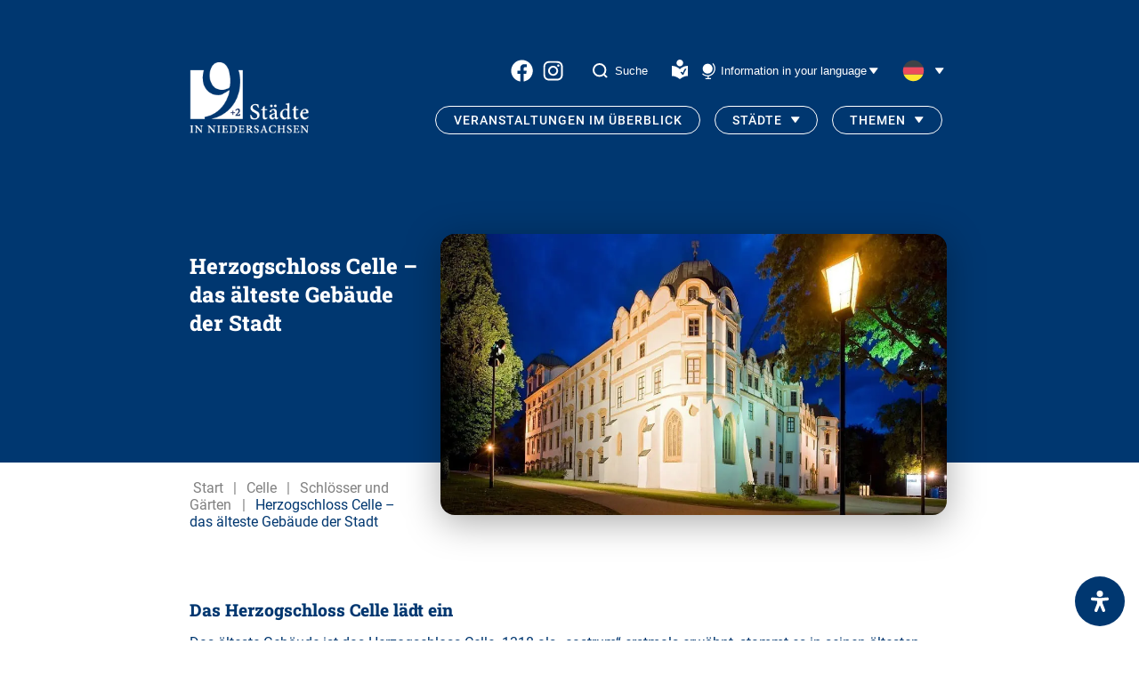

--- FILE ---
content_type: text/html; charset=UTF-8
request_url: https://9staedte.de/herzogschloss-celle-das-aelteste-gebaeude-der-stadt/
body_size: 18130
content:

<!doctype html>
<html lang="de-DE">
<head>
	<meta charset="UTF-8" />
	<meta name="viewport" content="width=device-width, initial-scale=1" />

	<!-- <meta http-equiv="content-language" content="de-DE" /> -->
	<meta name="description" content="Herzogschloss Celle – das älteste Gebäude der Stadt" />
	<title>Herzogschloss Celle – das älteste Gebäude der Stadt - 9 Städte in Niedersachsen</title>
	<link rel="shortcut icon" href="https://9staedte.de/wp-content/themes/nine-cities/site/img/favicon.ico" type="image/x-icon" />
	<meta name='robots' content='index, follow, max-image-preview:large, max-snippet:-1, max-video-preview:-1' />
	<style>img:is([sizes="auto" i], [sizes^="auto," i]) { contain-intrinsic-size: 3000px 1500px }</style>
	
	<!-- This site is optimized with the Yoast SEO plugin v26.1.1 - https://yoast.com/wordpress/plugins/seo/ -->
	<link rel="canonical" href="https://9staedte.de/herzogschloss-celle-das-aelteste-gebaeude-der-stadt/" />
	<meta property="og:locale" content="de_DE" />
	<meta property="og:type" content="article" />
	<meta property="og:title" content="Herzogschloss Celle – das älteste Gebäude der Stadt - 9 Städte in Niedersachsen" />
	<meta property="og:description" content="Das Herzogschloss Celle lädt ein Das älteste Gebäude ist das Herzogschloss Celle. 1318 als „castrum“ erstmals erwähnt, stammt es in seinen ältesten Teilen aus der zweiten Hälfte des 13. Jahrhunderts. Im Laufe der Zeit wurde die anfangs einfache Burg zu einer aufwendigen Vierflügelanlage umgebaut und erweitert.&nbsp;Renaissance und Barock gehen eine unverwechselbare Mischung ein.&nbsp; Im Ostflügel [&hellip;]" />
	<meta property="og:url" content="https://9staedte.de/herzogschloss-celle-das-aelteste-gebaeude-der-stadt/" />
	<meta property="og:site_name" content="9 Städte in Niedersachsen" />
	<meta property="article:published_time" content="2022-03-04T13:01:16+00:00" />
	<meta property="article:modified_time" content="2025-06-26T08:19:45+00:00" />
	<meta property="og:image" content="https://9staedte.de/wp-content/uploads/2022/03/Celle_Schloss-c-Martin-Kirchner.jpg" />
	<meta property="og:image:width" content="1020" />
	<meta property="og:image:height" content="559" />
	<meta property="og:image:type" content="image/jpeg" />
	<meta name="author" content="Domanetzki" />
	<meta name="twitter:card" content="summary_large_image" />
	<meta name="twitter:label1" content="Verfasst von" />
	<meta name="twitter:data1" content="Domanetzki" />
	<meta name="twitter:label2" content="Geschätzte Lesezeit" />
	<meta name="twitter:data2" content="1 Minute" />
	<script type="application/ld+json" class="yoast-schema-graph">{"@context":"https://schema.org","@graph":[{"@type":"Article","@id":"https://9staedte.de/herzogschloss-celle-das-aelteste-gebaeude-der-stadt/#article","isPartOf":{"@id":"https://9staedte.de/herzogschloss-celle-das-aelteste-gebaeude-der-stadt/"},"author":{"name":"Domanetzki","@id":"https://9staedte.de/#/schema/person/76d8d86d5647cfd38d36c81fa7edcfec"},"headline":"Herzogschloss Celle – das älteste Gebäude der Stadt","datePublished":"2022-03-04T13:01:16+00:00","dateModified":"2025-06-26T08:19:45+00:00","mainEntityOfPage":{"@id":"https://9staedte.de/herzogschloss-celle-das-aelteste-gebaeude-der-stadt/"},"wordCount":138,"publisher":{"@id":"https://9staedte.de/#organization"},"image":{"@id":"https://9staedte.de/herzogschloss-celle-das-aelteste-gebaeude-der-stadt/#primaryimage"},"thumbnailUrl":"https://9staedte.de/wp-content/uploads/2022/03/Celle_Schloss-c-Martin-Kirchner.jpg","articleSection":["Unkategorisiert"],"inLanguage":"de"},{"@type":"WebPage","@id":"https://9staedte.de/herzogschloss-celle-das-aelteste-gebaeude-der-stadt/","url":"https://9staedte.de/herzogschloss-celle-das-aelteste-gebaeude-der-stadt/","name":"Herzogschloss Celle – das älteste Gebäude der Stadt - 9 Städte in Niedersachsen","isPartOf":{"@id":"https://9staedte.de/#website"},"primaryImageOfPage":{"@id":"https://9staedte.de/herzogschloss-celle-das-aelteste-gebaeude-der-stadt/#primaryimage"},"image":{"@id":"https://9staedte.de/herzogschloss-celle-das-aelteste-gebaeude-der-stadt/#primaryimage"},"thumbnailUrl":"https://9staedte.de/wp-content/uploads/2022/03/Celle_Schloss-c-Martin-Kirchner.jpg","datePublished":"2022-03-04T13:01:16+00:00","dateModified":"2025-06-26T08:19:45+00:00","breadcrumb":{"@id":"https://9staedte.de/herzogschloss-celle-das-aelteste-gebaeude-der-stadt/#breadcrumb"},"inLanguage":"de","potentialAction":[{"@type":"ReadAction","target":["https://9staedte.de/herzogschloss-celle-das-aelteste-gebaeude-der-stadt/"]}]},{"@type":"ImageObject","inLanguage":"de","@id":"https://9staedte.de/herzogschloss-celle-das-aelteste-gebaeude-der-stadt/#primaryimage","url":"https://9staedte.de/wp-content/uploads/2022/03/Celle_Schloss-c-Martin-Kirchner.jpg","contentUrl":"https://9staedte.de/wp-content/uploads/2022/03/Celle_Schloss-c-Martin-Kirchner.jpg","width":1020,"height":559,"caption":"Celle, Schloss, Schlosspark c) Martin Kirchner"},{"@type":"BreadcrumbList","@id":"https://9staedte.de/herzogschloss-celle-das-aelteste-gebaeude-der-stadt/#breadcrumb","itemListElement":[{"@type":"ListItem","position":1,"name":"Startseite","item":"https://9staedte.de/"},{"@type":"ListItem","position":2,"name":"Herzogschloss Celle – das älteste Gebäude der Stadt"}]},{"@type":"WebSite","@id":"https://9staedte.de/#website","url":"https://9staedte.de/","name":"9 Städte in Niedersachsen","description":"","publisher":{"@id":"https://9staedte.de/#organization"},"potentialAction":[{"@type":"SearchAction","target":{"@type":"EntryPoint","urlTemplate":"https://9staedte.de/?s={search_term_string}"},"query-input":{"@type":"PropertyValueSpecification","valueRequired":true,"valueName":"search_term_string"}}],"inLanguage":"de"},{"@type":"Organization","@id":"https://9staedte.de/#organization","name":"9 Städte in Niedersachsen","url":"https://9staedte.de/","logo":{"@type":"ImageObject","inLanguage":"de","@id":"https://9staedte.de/#/schema/logo/image/","url":"https://9staedte.de/wp-content/uploads/2025/01/9-neg-deutsch-2-1.png","contentUrl":"https://9staedte.de/wp-content/uploads/2025/01/9-neg-deutsch-2-1.png","width":190,"height":114,"caption":"9 Städte in Niedersachsen"},"image":{"@id":"https://9staedte.de/#/schema/logo/image/"}},{"@type":"Person","@id":"https://9staedte.de/#/schema/person/76d8d86d5647cfd38d36c81fa7edcfec","name":"Domanetzki","image":{"@type":"ImageObject","inLanguage":"de","@id":"https://9staedte.de/#/schema/person/image/","url":"https://secure.gravatar.com/avatar/8f498d6068a46406fdc8f1d2e673133f3dd519ece9f0baf51e555f77ead18b5d?s=96&d=mm&r=g","contentUrl":"https://secure.gravatar.com/avatar/8f498d6068a46406fdc8f1d2e673133f3dd519ece9f0baf51e555f77ead18b5d?s=96&d=mm&r=g","caption":"Domanetzki"},"sameAs":["https://9staedte.de"],"url":"https://9staedte.de/author/domanetzki/"}]}</script>
	<!-- / Yoast SEO plugin. -->


<script type="text/javascript">
/* <![CDATA[ */
window._wpemojiSettings = {"baseUrl":"https:\/\/s.w.org\/images\/core\/emoji\/16.0.1\/72x72\/","ext":".png","svgUrl":"https:\/\/s.w.org\/images\/core\/emoji\/16.0.1\/svg\/","svgExt":".svg","source":{"concatemoji":"https:\/\/9staedte.de\/wp-includes\/js\/wp-emoji-release.min.js?ver=6.8.3"}};
/*! This file is auto-generated */
!function(s,n){var o,i,e;function c(e){try{var t={supportTests:e,timestamp:(new Date).valueOf()};sessionStorage.setItem(o,JSON.stringify(t))}catch(e){}}function p(e,t,n){e.clearRect(0,0,e.canvas.width,e.canvas.height),e.fillText(t,0,0);var t=new Uint32Array(e.getImageData(0,0,e.canvas.width,e.canvas.height).data),a=(e.clearRect(0,0,e.canvas.width,e.canvas.height),e.fillText(n,0,0),new Uint32Array(e.getImageData(0,0,e.canvas.width,e.canvas.height).data));return t.every(function(e,t){return e===a[t]})}function u(e,t){e.clearRect(0,0,e.canvas.width,e.canvas.height),e.fillText(t,0,0);for(var n=e.getImageData(16,16,1,1),a=0;a<n.data.length;a++)if(0!==n.data[a])return!1;return!0}function f(e,t,n,a){switch(t){case"flag":return n(e,"\ud83c\udff3\ufe0f\u200d\u26a7\ufe0f","\ud83c\udff3\ufe0f\u200b\u26a7\ufe0f")?!1:!n(e,"\ud83c\udde8\ud83c\uddf6","\ud83c\udde8\u200b\ud83c\uddf6")&&!n(e,"\ud83c\udff4\udb40\udc67\udb40\udc62\udb40\udc65\udb40\udc6e\udb40\udc67\udb40\udc7f","\ud83c\udff4\u200b\udb40\udc67\u200b\udb40\udc62\u200b\udb40\udc65\u200b\udb40\udc6e\u200b\udb40\udc67\u200b\udb40\udc7f");case"emoji":return!a(e,"\ud83e\udedf")}return!1}function g(e,t,n,a){var r="undefined"!=typeof WorkerGlobalScope&&self instanceof WorkerGlobalScope?new OffscreenCanvas(300,150):s.createElement("canvas"),o=r.getContext("2d",{willReadFrequently:!0}),i=(o.textBaseline="top",o.font="600 32px Arial",{});return e.forEach(function(e){i[e]=t(o,e,n,a)}),i}function t(e){var t=s.createElement("script");t.src=e,t.defer=!0,s.head.appendChild(t)}"undefined"!=typeof Promise&&(o="wpEmojiSettingsSupports",i=["flag","emoji"],n.supports={everything:!0,everythingExceptFlag:!0},e=new Promise(function(e){s.addEventListener("DOMContentLoaded",e,{once:!0})}),new Promise(function(t){var n=function(){try{var e=JSON.parse(sessionStorage.getItem(o));if("object"==typeof e&&"number"==typeof e.timestamp&&(new Date).valueOf()<e.timestamp+604800&&"object"==typeof e.supportTests)return e.supportTests}catch(e){}return null}();if(!n){if("undefined"!=typeof Worker&&"undefined"!=typeof OffscreenCanvas&&"undefined"!=typeof URL&&URL.createObjectURL&&"undefined"!=typeof Blob)try{var e="postMessage("+g.toString()+"("+[JSON.stringify(i),f.toString(),p.toString(),u.toString()].join(",")+"));",a=new Blob([e],{type:"text/javascript"}),r=new Worker(URL.createObjectURL(a),{name:"wpTestEmojiSupports"});return void(r.onmessage=function(e){c(n=e.data),r.terminate(),t(n)})}catch(e){}c(n=g(i,f,p,u))}t(n)}).then(function(e){for(var t in e)n.supports[t]=e[t],n.supports.everything=n.supports.everything&&n.supports[t],"flag"!==t&&(n.supports.everythingExceptFlag=n.supports.everythingExceptFlag&&n.supports[t]);n.supports.everythingExceptFlag=n.supports.everythingExceptFlag&&!n.supports.flag,n.DOMReady=!1,n.readyCallback=function(){n.DOMReady=!0}}).then(function(){return e}).then(function(){var e;n.supports.everything||(n.readyCallback(),(e=n.source||{}).concatemoji?t(e.concatemoji):e.wpemoji&&e.twemoji&&(t(e.twemoji),t(e.wpemoji)))}))}((window,document),window._wpemojiSettings);
/* ]]> */
</script>
<style id='wp-emoji-styles-inline-css' type='text/css'>

	img.wp-smiley, img.emoji {
		display: inline !important;
		border: none !important;
		box-shadow: none !important;
		height: 1em !important;
		width: 1em !important;
		margin: 0 0.07em !important;
		vertical-align: -0.1em !important;
		background: none !important;
		padding: 0 !important;
	}
</style>
<link rel='stylesheet' id='wp-block-library-css' href='https://9staedte.de/wp-includes/css/dist/block-library/style.min.css?ver=6.8.3' type='text/css' media='all' />
<style id='classic-theme-styles-inline-css' type='text/css'>
/*! This file is auto-generated */
.wp-block-button__link{color:#fff;background-color:#32373c;border-radius:9999px;box-shadow:none;text-decoration:none;padding:calc(.667em + 2px) calc(1.333em + 2px);font-size:1.125em}.wp-block-file__button{background:#32373c;color:#fff;text-decoration:none}
</style>
<style id='global-styles-inline-css' type='text/css'>
:root{--wp--preset--aspect-ratio--square: 1;--wp--preset--aspect-ratio--4-3: 4/3;--wp--preset--aspect-ratio--3-4: 3/4;--wp--preset--aspect-ratio--3-2: 3/2;--wp--preset--aspect-ratio--2-3: 2/3;--wp--preset--aspect-ratio--16-9: 16/9;--wp--preset--aspect-ratio--9-16: 9/16;--wp--preset--color--black: #000000;--wp--preset--color--cyan-bluish-gray: #abb8c3;--wp--preset--color--white: #ffffff;--wp--preset--color--pale-pink: #f78da7;--wp--preset--color--vivid-red: #cf2e2e;--wp--preset--color--luminous-vivid-orange: #ff6900;--wp--preset--color--luminous-vivid-amber: #fcb900;--wp--preset--color--light-green-cyan: #7bdcb5;--wp--preset--color--vivid-green-cyan: #00d084;--wp--preset--color--pale-cyan-blue: #8ed1fc;--wp--preset--color--vivid-cyan-blue: #0693e3;--wp--preset--color--vivid-purple: #9b51e0;--wp--preset--gradient--vivid-cyan-blue-to-vivid-purple: linear-gradient(135deg,rgba(6,147,227,1) 0%,rgb(155,81,224) 100%);--wp--preset--gradient--light-green-cyan-to-vivid-green-cyan: linear-gradient(135deg,rgb(122,220,180) 0%,rgb(0,208,130) 100%);--wp--preset--gradient--luminous-vivid-amber-to-luminous-vivid-orange: linear-gradient(135deg,rgba(252,185,0,1) 0%,rgba(255,105,0,1) 100%);--wp--preset--gradient--luminous-vivid-orange-to-vivid-red: linear-gradient(135deg,rgba(255,105,0,1) 0%,rgb(207,46,46) 100%);--wp--preset--gradient--very-light-gray-to-cyan-bluish-gray: linear-gradient(135deg,rgb(238,238,238) 0%,rgb(169,184,195) 100%);--wp--preset--gradient--cool-to-warm-spectrum: linear-gradient(135deg,rgb(74,234,220) 0%,rgb(151,120,209) 20%,rgb(207,42,186) 40%,rgb(238,44,130) 60%,rgb(251,105,98) 80%,rgb(254,248,76) 100%);--wp--preset--gradient--blush-light-purple: linear-gradient(135deg,rgb(255,206,236) 0%,rgb(152,150,240) 100%);--wp--preset--gradient--blush-bordeaux: linear-gradient(135deg,rgb(254,205,165) 0%,rgb(254,45,45) 50%,rgb(107,0,62) 100%);--wp--preset--gradient--luminous-dusk: linear-gradient(135deg,rgb(255,203,112) 0%,rgb(199,81,192) 50%,rgb(65,88,208) 100%);--wp--preset--gradient--pale-ocean: linear-gradient(135deg,rgb(255,245,203) 0%,rgb(182,227,212) 50%,rgb(51,167,181) 100%);--wp--preset--gradient--electric-grass: linear-gradient(135deg,rgb(202,248,128) 0%,rgb(113,206,126) 100%);--wp--preset--gradient--midnight: linear-gradient(135deg,rgb(2,3,129) 0%,rgb(40,116,252) 100%);--wp--preset--font-size--small: 13px;--wp--preset--font-size--medium: 20px;--wp--preset--font-size--large: 36px;--wp--preset--font-size--x-large: 42px;--wp--preset--spacing--20: 0.44rem;--wp--preset--spacing--30: 0.67rem;--wp--preset--spacing--40: 1rem;--wp--preset--spacing--50: 1.5rem;--wp--preset--spacing--60: 2.25rem;--wp--preset--spacing--70: 3.38rem;--wp--preset--spacing--80: 5.06rem;--wp--preset--shadow--natural: 6px 6px 9px rgba(0, 0, 0, 0.2);--wp--preset--shadow--deep: 12px 12px 50px rgba(0, 0, 0, 0.4);--wp--preset--shadow--sharp: 6px 6px 0px rgba(0, 0, 0, 0.2);--wp--preset--shadow--outlined: 6px 6px 0px -3px rgba(255, 255, 255, 1), 6px 6px rgba(0, 0, 0, 1);--wp--preset--shadow--crisp: 6px 6px 0px rgba(0, 0, 0, 1);}:where(.is-layout-flex){gap: 0.5em;}:where(.is-layout-grid){gap: 0.5em;}body .is-layout-flex{display: flex;}.is-layout-flex{flex-wrap: wrap;align-items: center;}.is-layout-flex > :is(*, div){margin: 0;}body .is-layout-grid{display: grid;}.is-layout-grid > :is(*, div){margin: 0;}:where(.wp-block-columns.is-layout-flex){gap: 2em;}:where(.wp-block-columns.is-layout-grid){gap: 2em;}:where(.wp-block-post-template.is-layout-flex){gap: 1.25em;}:where(.wp-block-post-template.is-layout-grid){gap: 1.25em;}.has-black-color{color: var(--wp--preset--color--black) !important;}.has-cyan-bluish-gray-color{color: var(--wp--preset--color--cyan-bluish-gray) !important;}.has-white-color{color: var(--wp--preset--color--white) !important;}.has-pale-pink-color{color: var(--wp--preset--color--pale-pink) !important;}.has-vivid-red-color{color: var(--wp--preset--color--vivid-red) !important;}.has-luminous-vivid-orange-color{color: var(--wp--preset--color--luminous-vivid-orange) !important;}.has-luminous-vivid-amber-color{color: var(--wp--preset--color--luminous-vivid-amber) !important;}.has-light-green-cyan-color{color: var(--wp--preset--color--light-green-cyan) !important;}.has-vivid-green-cyan-color{color: var(--wp--preset--color--vivid-green-cyan) !important;}.has-pale-cyan-blue-color{color: var(--wp--preset--color--pale-cyan-blue) !important;}.has-vivid-cyan-blue-color{color: var(--wp--preset--color--vivid-cyan-blue) !important;}.has-vivid-purple-color{color: var(--wp--preset--color--vivid-purple) !important;}.has-black-background-color{background-color: var(--wp--preset--color--black) !important;}.has-cyan-bluish-gray-background-color{background-color: var(--wp--preset--color--cyan-bluish-gray) !important;}.has-white-background-color{background-color: var(--wp--preset--color--white) !important;}.has-pale-pink-background-color{background-color: var(--wp--preset--color--pale-pink) !important;}.has-vivid-red-background-color{background-color: var(--wp--preset--color--vivid-red) !important;}.has-luminous-vivid-orange-background-color{background-color: var(--wp--preset--color--luminous-vivid-orange) !important;}.has-luminous-vivid-amber-background-color{background-color: var(--wp--preset--color--luminous-vivid-amber) !important;}.has-light-green-cyan-background-color{background-color: var(--wp--preset--color--light-green-cyan) !important;}.has-vivid-green-cyan-background-color{background-color: var(--wp--preset--color--vivid-green-cyan) !important;}.has-pale-cyan-blue-background-color{background-color: var(--wp--preset--color--pale-cyan-blue) !important;}.has-vivid-cyan-blue-background-color{background-color: var(--wp--preset--color--vivid-cyan-blue) !important;}.has-vivid-purple-background-color{background-color: var(--wp--preset--color--vivid-purple) !important;}.has-black-border-color{border-color: var(--wp--preset--color--black) !important;}.has-cyan-bluish-gray-border-color{border-color: var(--wp--preset--color--cyan-bluish-gray) !important;}.has-white-border-color{border-color: var(--wp--preset--color--white) !important;}.has-pale-pink-border-color{border-color: var(--wp--preset--color--pale-pink) !important;}.has-vivid-red-border-color{border-color: var(--wp--preset--color--vivid-red) !important;}.has-luminous-vivid-orange-border-color{border-color: var(--wp--preset--color--luminous-vivid-orange) !important;}.has-luminous-vivid-amber-border-color{border-color: var(--wp--preset--color--luminous-vivid-amber) !important;}.has-light-green-cyan-border-color{border-color: var(--wp--preset--color--light-green-cyan) !important;}.has-vivid-green-cyan-border-color{border-color: var(--wp--preset--color--vivid-green-cyan) !important;}.has-pale-cyan-blue-border-color{border-color: var(--wp--preset--color--pale-cyan-blue) !important;}.has-vivid-cyan-blue-border-color{border-color: var(--wp--preset--color--vivid-cyan-blue) !important;}.has-vivid-purple-border-color{border-color: var(--wp--preset--color--vivid-purple) !important;}.has-vivid-cyan-blue-to-vivid-purple-gradient-background{background: var(--wp--preset--gradient--vivid-cyan-blue-to-vivid-purple) !important;}.has-light-green-cyan-to-vivid-green-cyan-gradient-background{background: var(--wp--preset--gradient--light-green-cyan-to-vivid-green-cyan) !important;}.has-luminous-vivid-amber-to-luminous-vivid-orange-gradient-background{background: var(--wp--preset--gradient--luminous-vivid-amber-to-luminous-vivid-orange) !important;}.has-luminous-vivid-orange-to-vivid-red-gradient-background{background: var(--wp--preset--gradient--luminous-vivid-orange-to-vivid-red) !important;}.has-very-light-gray-to-cyan-bluish-gray-gradient-background{background: var(--wp--preset--gradient--very-light-gray-to-cyan-bluish-gray) !important;}.has-cool-to-warm-spectrum-gradient-background{background: var(--wp--preset--gradient--cool-to-warm-spectrum) !important;}.has-blush-light-purple-gradient-background{background: var(--wp--preset--gradient--blush-light-purple) !important;}.has-blush-bordeaux-gradient-background{background: var(--wp--preset--gradient--blush-bordeaux) !important;}.has-luminous-dusk-gradient-background{background: var(--wp--preset--gradient--luminous-dusk) !important;}.has-pale-ocean-gradient-background{background: var(--wp--preset--gradient--pale-ocean) !important;}.has-electric-grass-gradient-background{background: var(--wp--preset--gradient--electric-grass) !important;}.has-midnight-gradient-background{background: var(--wp--preset--gradient--midnight) !important;}.has-small-font-size{font-size: var(--wp--preset--font-size--small) !important;}.has-medium-font-size{font-size: var(--wp--preset--font-size--medium) !important;}.has-large-font-size{font-size: var(--wp--preset--font-size--large) !important;}.has-x-large-font-size{font-size: var(--wp--preset--font-size--x-large) !important;}
:where(.wp-block-post-template.is-layout-flex){gap: 1.25em;}:where(.wp-block-post-template.is-layout-grid){gap: 1.25em;}
:where(.wp-block-columns.is-layout-flex){gap: 2em;}:where(.wp-block-columns.is-layout-grid){gap: 2em;}
:root :where(.wp-block-pullquote){font-size: 1.5em;line-height: 1.6;}
</style>
<link rel='stylesheet' id='nc_styles-css' href='https://9staedte.de/wp-content/themes/nine-cities/site/css/index.css?v=1.0.3&#038;ver=6.8.3' type='text/css' media='all' />
<link rel='stylesheet' id='borlabs-cookie-custom-css' href='https://9staedte.de/wp-content/cache/borlabs-cookie/1/borlabs-cookie-1-de.css?ver=3.3.23-54' type='text/css' media='all' />
<link rel='stylesheet' id='mdp-readabler-css' href='https://9staedte.de/wp-content/plugins/readabler/css/readabler.min.css?ver=2.0.7' type='text/css' media='all' />
<style id='mdp-readabler-inline-css' type='text/css'>

		:root{
			--readabler-overlay: rgba(2, 83, 238, 1);--readabler-bg: rgba(255, 255, 255, 1);--readabler-bg-dark: rgba(22, 25, 27, 1);--readabler-text: rgba(51, 51, 51, 1);--readabler-text-dark: rgba(222, 239, 253, 1);--readabler-color: rgba(33, 111, 243, 1);--readabler-color-dark: rgba(33, 111, 243, 1);--readabler-color-transparent: rgba(33,111,243,.2);--readabler-color-transparent-dark: rgba(33,111,243,.2);--readabler-color-transparent-15: rgba(33,111,243,.15);--readabler-color-transparent-15-dark: rgba(33,111,243,.15);--readabler-color-transparent-25: rgba(33,111,243,.25);--readabler-color-transparent-25-dark: rgba(33,111,243,.25);--readabler-color-transparent-50: rgba(33,111,243,.5);--readabler-color-transparent-50-dark: rgba(33,111,243,.5);--readabler-border-radius: 20px;--readabler-animate: 600ms;--readabler-text-magnifier-bg-color: rgba(0, 0, 0, 0.4);--readabler-text-magnifier-color: rgba(232, 232, 232, 1);--readabler-text-magnifier-font-size: 36px;--readabler-highlight-links-style: solid;--readabler-highlight-links-color: rgba(99, 154, 249, 1);--readabler-highlight-links-width: 2px;--readabler-highlight-links-offset: 2px;
		}
		.mdp-readabler-tts {
		
			--readabler-tts-bg: transparent;
			--readabler-tts-color: transparent;
			
		}
        .mdp-readabler-trigger-button-box{
        
            --readabler-btn-margin: 16px;
            --readabler-btn-padding: 16px;
            --readabler-btn-radius: 40px;
            --readabler-btn-color: rgba(255, 255, 255, 1);
            --readabler-btn-color-hover: rgba(0, 55, 112, 1);
            --readabler-btn-bg: rgba(0, 55, 112, 1);
            --readabler-btn-bg-hover: rgba(225, 225, 225, 1);
            --readabler-btn-size: 24px;
            --readabler-btn-delay: 0s;
        
        }
		#mdp-readabler-voice-navigation{
			--readabler-bg: rgba(255, 255, 255, 1);
            --readabler-bg-dark: rgba(22, 25, 27, 1);
            --readabler-text: rgba(51, 51, 51, 1);
            --readabler-text-dark: rgba(222, 239, 253, 1);
            --readabler-color: rgba(33, 111, 243, 1);
            --readabler-color-dark: rgba(33, 111, 243, 1);
            --readabler-color-transparent: rgba(33,111,243,.2);
            --readabler-color-transparent-dark: rgba(33,111,243,.2);
            --readabler-border-radius: 20px;
            --readabler-animate: 600ms;
		}
		
	        #mdp-readabler-keyboard-box {
	        
	        	--readabler-keyboard-light-bg: rgba(236, 236, 236, 1);
	        	--readabler-keyboard-light-key-bg: rgba(255, 255, 255, 1);
	        	--readabler-keyboard-light-key: rgba(17, 17, 17, 1);	        	
	        	--readabler-keyboard-dark-bg: rgba(0, 0, 0, 0.8);
	        	--readabler-keyboard-dark-key-bg: rgba(0, 0, 0, 0.5);
	        	--readabler-keyboard-dark-key: rgba(255, 255, 255, 1);
	        
	        }	        
	        
</style>
<script type="text/javascript" id="wpml-cookie-js-extra">
/* <![CDATA[ */
var wpml_cookies = {"wp-wpml_current_language":{"value":"de","expires":1,"path":"\/"}};
var wpml_cookies = {"wp-wpml_current_language":{"value":"de","expires":1,"path":"\/"}};
/* ]]> */
</script>
<script type="text/javascript" src="https://9staedte.de/wp-content/plugins/sitepress-multilingual-cms/res/js/cookies/language-cookie.js?ver=476000" id="wpml-cookie-js" defer="defer" data-wp-strategy="defer"></script>
<script type="text/javascript" src="https://9staedte.de/wp-content/themes/nine-cities/site/js/index.js?ver=1.0.1" id="nc_scripts-js"></script>
<script data-no-optimize="1" data-no-minify="1" data-cfasync="false" type="text/javascript" src="https://9staedte.de/wp-content/cache/borlabs-cookie/1/borlabs-cookie-config-de.json.js?ver=3.3.23-79" id="borlabs-cookie-config-js"></script>
<script data-no-optimize="1" data-no-minify="1" data-cfasync="false" type="text/javascript" src="https://9staedte.de/wp-content/plugins/borlabs-cookie/assets/javascript/borlabs-cookie-prioritize.min.js?ver=3.3.23" id="borlabs-cookie-prioritize-js"></script>
<link rel="https://api.w.org/" href="https://9staedte.de/wp-json/" /><link rel="alternate" title="JSON" type="application/json" href="https://9staedte.de/wp-json/wp/v2/posts/1141" /><link rel="EditURI" type="application/rsd+xml" title="RSD" href="https://9staedte.de/xmlrpc.php?rsd" />
<meta name="generator" content="WordPress 6.8.3" />
<link rel='shortlink' href='https://9staedte.de/?p=1141' />
<link rel="alternate" title="oEmbed (JSON)" type="application/json+oembed" href="https://9staedte.de/wp-json/oembed/1.0/embed?url=https%3A%2F%2F9staedte.de%2Fherzogschloss-celle-das-aelteste-gebaeude-der-stadt%2F" />
<link rel="alternate" title="oEmbed (XML)" type="text/xml+oembed" href="https://9staedte.de/wp-json/oembed/1.0/embed?url=https%3A%2F%2F9staedte.de%2Fherzogschloss-celle-das-aelteste-gebaeude-der-stadt%2F&#038;format=xml" />
<meta name="generator" content="WPML ver:4.7.6 stt:12,37,1,4,3,40,2,50;" />

    <style>
        .sub-menu li h3{
            margin: 0;
            padding-left: 1.2rem;
            font-family: Roboto, sans-serif;
            color: #003770;
            margin-top: 1em;
        }
        button#current-lang{
            background-color: transparent;
            border: none;
        }
    </style>
</head>
<body class="wp-singular post-template-default single single-post postid-1141 single-format-standard wp-custom-logo wp-theme-nine-cities">
  <header id="navigation">
    <section class="wrapper">
        <nav id="navigation-content">

            <!-- <h1>9städte.de</h1> -->
			                <div class="logo-menu">
					<a href="https://9staedte.de/" class="custom-logo-link" rel="home"><img width="190" height="114" src="https://9staedte.de/wp-content/smush-webp/2025/01/9-neg-deutsch-2-1.png.webp" class="custom-logo" alt="9 Städte in Niedersachsen" decoding="async" /></a>                </div>
			
            <ul class="navigation-bars">

                <li id="first-bar" class="navigation-bar">
					
  <div class="socials">
                  <a target="_blank" rel="noopener noreferrer" class="social-icon" href="https://www.facebook.com/9cities">
          <img src="https://9staedte.de/wp-content/themes/nine-cities/site/icons/facebook.svg" alt="9 Städte in Niedersachsen facebook">
        </a>
            
                  <a target="_blank" rel="noopener noreferrer" class="social-icon" href="https://www.instagram.com/9cities.de/">
          <img src="https://9staedte.de/wp-content/themes/nine-cities/site/icons/instagram.svg" alt="9 Städte in Niedersachsen instagram">
        </a>
            
      </div>


                    <button class="search-button open-search-desktop">
                        <svg width="17" height="17" viewBox="0 0 17 17" fill="none" xmlns="http://www.w3.org/2000/svg">
                            <path d="M16 16L12.4584 12.4521L16 16ZM14.4211 7.71053C14.4211 9.49027 13.7141 11.1971 12.4556 12.4556C11.1971 13.7141 9.49027 14.4211 7.71053 14.4211C5.93078 14.4211 4.22394 13.7141 2.96547 12.4556C1.707 11.1971 1 9.49027 1 7.71053C1 5.93078 1.707 4.22394 2.96547 2.96547C4.22394 1.707 5.93078 1 7.71053 1C9.49027 1 11.1971 1.707 12.4556 2.96547C13.7141 4.22394 14.4211 5.93078 14.4211 7.71053V7.71053Z"
                                  stroke="white" stroke-width="2" stroke-linecap="round"/>
                        </svg>
                        <span>Suche</span>
                    </button>

                    <a href="https://9staedte.de/9staedte-in-einfacher-sprache/" style="margin-right: 1.3rem;margin-left: -.5em;">
                        <img src="https://9staedte.de/wp-content/themes/nine-cities/site/icons/icon-leichte-sprache-weiss.svg" alt="Einfach Sprache">
                    </a>

                    <button class="info-in">
                        <span>Information in your language</span>
                    </button>

					<div id="languages"><button id="current-lang"><img src="https://9staedte.de/wp-content/themes/nine-cities/site/icons/de.svg" height="25" alt="de" width="25" /></button><div id="language-select"><div class="languageSwitch"><a href="https://9staedte.de/sv/herzogschloss-celle-den-aeldsta-byggnaden-i-staden/" class="languageSwitch "><img src="https://9staedte.de/wp-content/themes/nine-cities/site/icons/sv.svg" height="25" alt="sv" width="25" /></a>					</div><div class="languageSwitch"><a href="https://9staedte.de/pl/herzogschloss-celle-najstarszy-budynek-w-miescie/" class="languageSwitch "><img src="https://9staedte.de/wp-content/themes/nine-cities/site/icons/pl.svg" height="25" alt="pl" width="25" /></a>					</div><div class="languageSwitch"><a href="https://9staedte.de/nl/herzogschloss-celle-het-oudste-gebouw-van-de-stad/" class="languageSwitch "><img src="https://9staedte.de/wp-content/themes/nine-cities/site/icons/nl.svg" height="25" alt="nl" width="25" /></a>					</div><div class="languageSwitch"><a href="https://9staedte.de/fr/le-chateau-ducal-de-celle-le-plus-ancien-batiment-de-la-ville/" class="languageSwitch "><img src="https://9staedte.de/wp-content/themes/nine-cities/site/icons/fr.svg" height="25" alt="fr" width="25" /></a>					</div><div class="languageSwitch"><a href="https://9staedte.de/es/herzogschloss-celle-el-edificio-mas-antiguo-de-la-ciudad/" class="languageSwitch "><img src="https://9staedte.de/wp-content/themes/nine-cities/site/icons/es.svg" height="25" alt="es" width="25" /></a>					</div><div class="languageSwitch"><a href="https://9staedte.de/en/ducal-palace/" class="languageSwitch "><img src="https://9staedte.de/wp-content/themes/nine-cities/site/icons/en.svg" height="25" alt="en" width="25" /></a>					</div><div class="languageSwitch"><a href="https://9staedte.de/da/herzogschloss-celle-den-aeldste-bygning-i-byen/" class="languageSwitch "><img src="https://9staedte.de/wp-content/themes/nine-cities/site/icons/da.svg" height="25" alt="da" width="25" /></a>					</div></div></div>
                </li>

                <li class="navigation-bar">
                    <button id="nav-toggle" class="nav-menu"><span></span></button>

					<ul id="main-nav" class="nav menu"><li id="menu-item-109" class="menu-item menu-item-type-post_type menu-item-object-page menu-item-109"><a href="https://9staedte.de/veranstaltungen/" style="--index:0;">Veranstaltungen im Überblick</a></li>
<li id="menu-item-79" class="menu-item menu-item-type-custom menu-item-object-custom menu-item-has-children menu-item-79"><a href="#" style="--index:1;">Städte</a>
<ul class="sub-menu">
	<li id="menu-item-80" class="menu-item menu-item-type-custom menu-item-object-custom menu-item-80"><h3>9 Städte</h3></li>
	<li id="menu-item-1443" class="menu-item menu-item-type-post_type menu-item-object-page menu-item-1443"><span><a class="city-menu-item city-braunschweig" href="https://9staedte.de/braunschweig-die-loewenstadt/"> <i class="arrow-icon bg-braunschweig" ></i>Braunschweig</a></span></li>
	<li id="menu-item-88" class="menu-item menu-item-type-post_type menu-item-object-page menu-item-88"><span><a class="city-menu-item city-celle" href="https://9staedte.de/9-staedte-2-in-niedersachsen-celle-liebenswerte-residenzstadt/"> <i class="arrow-icon bg-celle" ></i>Celle</a></span></li>
	<li id="menu-item-84" class="menu-item menu-item-type-post_type menu-item-object-page menu-item-84"><span><a class="city-menu-item city-einbeck" href="https://9staedte.de/einbeck-oldtimer-fachwerk-bier/"> <i class="arrow-icon bg-einbeck" ></i>Einbeck</a></span></li>
	<li id="menu-item-82" class="menu-item menu-item-type-post_type menu-item-object-page menu-item-82"><span><a class="city-menu-item city-goettingen" href="https://9staedte.de/goettingen-traditionsreiche-universitaetsstadt/"> <i class="arrow-icon bg-goettingen" ></i>Göttingen</a></span></li>
	<li id="menu-item-83" class="menu-item menu-item-type-post_type menu-item-object-page menu-item-83"><span><a class="city-menu-item city-goslar" href="https://9staedte.de/goslar-unesco-welterbe-harz/"> <i class="arrow-icon bg-goslar" ></i>Goslar</a></span></li>
	<li id="menu-item-86" class="menu-item menu-item-type-post_type menu-item-object-page menu-item-86"><span><a class="city-menu-item city-hameln" href="https://9staedte.de/hameln-sagenhafte-rattenfaengerstadt/"> <i class="arrow-icon bg-hameln" ></i>Hameln</a></span></li>
	<li id="menu-item-87" class="menu-item menu-item-type-post_type menu-item-object-page menu-item-87"><span><a class="city-menu-item city-hannover" href="https://9staedte.de/hannover-niedersaechsische-landeshauptstadt/"> <i class="arrow-icon bg-hannover" ></i>Hannover</a></span></li>
	<li id="menu-item-81" class="menu-item menu-item-type-post_type menu-item-object-page menu-item-81"><span><a class="city-menu-item city-hildesheim" href="https://9staedte.de/hildesheim-unesco-welterbe/"> <i class="arrow-icon bg-hildesheim" ></i>Hildesheim</a></span></li>
	<li id="menu-item-85" class="menu-item menu-item-type-post_type menu-item-object-page menu-item-85"><span><a class="city-menu-item city-wolfenbuettel" href="https://9staedte.de/wolfenbuettel-lessingstadt/"> <i class="arrow-icon bg-wolfenbuettel" ></i>Wolfenbüttel</a></span></li>
	<li id="menu-item-23585" class="menu-item menu-item-type-post_type menu-item-object-page menu-item-23585"><span><a class="city-menu-item city-autostadt" href="https://9staedte.de/autostadt-in-wolfsburg/"> <i class="arrow-icon bg-autostadt" ></i>Autostadt</a></span></li>
	<li id="menu-item-23586" class="geografische-sub-menu menu-item menu-item-type-custom menu-item-object-custom menu-item-23586"><a href="/#interactive-map" style="--index:13;">Geografische Übersicht</a></li>
</ul>
</li>
<li id="menu-item-110" class="menu-item menu-item-type-custom menu-item-object-custom menu-item-has-children menu-item-110"><a href="#themen" style="--index:14;">Themen</a>
<ul class="sub-menu">
	<li id="menu-item-111" class="menu-item menu-item-type-custom menu-item-object-custom menu-item-111"><h3>Sehenswert</h3></li>
	<li id="menu-item-1419" class="menu-item menu-item-type-post_type menu-item-object-page menu-item-1419"><a href="https://9staedte.de/impressionen/" style="--index:16;">Impressionen</a></li>
	<li id="menu-item-1421" class="menu-item menu-item-type-post_type menu-item-object-page menu-item-1421"><a href="https://9staedte.de/museen-und-ausstellungen/" style="--index:17;">Museen</a></li>
	<li id="menu-item-1420" class="menu-item menu-item-type-post_type menu-item-object-page menu-item-1420"><a href="https://9staedte.de/schloesser-und-gaerten/" style="--index:18;">Schlösser und Gärten</a></li>
	<li id="menu-item-1423" class="menu-item menu-item-type-post_type menu-item-object-page menu-item-1423"><a href="https://9staedte.de/shopping-und-ausgehen/" style="--index:19;">Shopping und Ausgehen</a></li>
	<li id="menu-item-1418" class="menu-item menu-item-type-custom menu-item-object-custom menu-item-1418"><h3>Saison</h3></li>
	<li id="menu-item-8645" class="menu-item menu-item-type-post_type menu-item-object-page menu-item-8645"><a href="https://9staedte.de/weihnachtsmaerkte-in-den-9-staedten-niedersachsen/" style="--index:21;">Weihnachtsmärkte</a></li>
	<li id="menu-item-1430" class="menu-item menu-item-type-post_type menu-item-object-page menu-item-1430"><a href="https://9staedte.de/den-sommer-erleben-in-den-9-staedten-in-niedersachsen/" style="--index:22;">Sommer</a></li>
	<li id="menu-item-112" class="group-offer menu-item menu-item-type-custom menu-item-object-custom menu-item-112"><h3>Gruppenangebote</h3></li>
	<li id="menu-item-1431" class="menu-item menu-item-type-post_type menu-item-object-page menu-item-1431"><a href="https://9staedte.de/tagungen-und-kongresse/" style="--index:24;">Tagungen und Kongresse</a></li>
	<li id="menu-item-1432" class="menu-item menu-item-type-post_type menu-item-object-page menu-item-1432"><a href="https://9staedte.de/stadtfuehrungen/" style="--index:25;">Stadtführungen in den 9 Städten</a></li>
	<li id="menu-item-1433" class="menu-item menu-item-type-post_type menu-item-object-page menu-item-1433"><a href="https://9staedte.de/informationen-zu-reiseleitung-und-ausfluegen/" style="--index:26;">Reiseleitung</a></li>
	<li id="menu-item-1434" class="menu-item menu-item-type-post_type menu-item-object-page menu-item-1434"><a href="https://9staedte.de/tagesprogramme/" style="--index:27;">Tagesprogramme</a></li>
	<li id="menu-item-26387" class="menu-item menu-item-type-custom menu-item-object-custom menu-item-26387"><h3>Mobil</h3></li>
	<li id="menu-item-1437" class="menu-item menu-item-type-post_type menu-item-object-page menu-item-1437"><a href="https://9staedte.de/reservierungen/" style="--index:29;">Buchung von Unterkünften in den 9 Städten</a></li>
	<li id="menu-item-23111" class="menu-item menu-item-type-post_type menu-item-object-page menu-item-23111"><a href="https://9staedte.de/mit-dem-wohnmobil-in-die-9-staedte/" style="--index:30;">Mit dem Wohnmobil in den 9 Städten</a></li>
	<li id="menu-item-1439" class="menu-item menu-item-type-post_type menu-item-object-page menu-item-1439"><a href="https://9staedte.de/naturerlebnisse-und-nachhaltigkeit/" style="--index:31;">Naturerlebnisse und Nachhaltigkeit</a></li>
	<li id="menu-item-25199" class="menu-item menu-item-type-post_type menu-item-object-page menu-item-25199"><a href="https://9staedte.de/unterwegs-durch-die-9-staedte/" style="--index:32;">Unterwegs durch die 9 Städte</a></li>
</ul>
</li>
<ul id="mobile-nav-extra"><li class="menu-item">
<div class="city-buttons-additional">
                            <div class="button-wrapper">
            <a href="https://9staedte.de/autostadt-in-wolfsburg/" title="Autostadt">
                                              Autostadt                                            </a>
          </div>
                                          <div class="button-wrapper">
            <a href="https://9staedte.de/hannover-flughafen/" title="Hannover Flughafen">
                            <img src="https://9staedte.de/wp-content/smush-webp/2022/02/Hannover_Airport_Logo-1.png.webp" alt="Hannover Flughafen" />
                          </a>
          </div>
                              </div>

  </li><li class="menu-item"><button class="info-in mobile"><span>Information in your language</span></button></li><li class="menu-item"><form role="search" method="get" class="search-form" action="https://9staedte.de/"><label><span class="screen-reader-text">Suche nach:</span><input type="search" class="search-field" placeholder="Search …" value="" name="s" title="Suche nach:" /></label><input type="submit" class="search-submit" value="Suchen" /></form></li><li class="menu-item">
  <div class="socials">
                  <a target="_blank" rel="noopener noreferrer" class="social-icon" href="https://www.facebook.com/9cities">
          <img src="https://9staedte.de/wp-content/themes/nine-cities/site/icons/facebook.svg" alt="9 Städte in Niedersachsen facebook">
        </a>
            
                  <a target="_blank" rel="noopener noreferrer" class="social-icon" href="https://www.instagram.com/9cities.de/">
          <img src="https://9staedte.de/wp-content/themes/nine-cities/site/icons/instagram.svg" alt="9 Städte in Niedersachsen instagram">
        </a>
            
      </div>

</li></ul></ul>                </li>
            </ul>
        </nav>
    </section>
</header>
<main class="viewport">
<div class=" has-post-thumbnail">
  <div class="page-header-default  has-post-thumbnail">
    <section class="wrapper">
      <div class="page-header-default-content">
        <div class="header-post-title">
          <h1> 
            Herzogschloss Celle – das älteste Gebäude der Stadt          </h1>
        </div>
                  <div class="header-post-thumbnail">
            
<div class="thumbnail-position">

  <div class="thumbnail-wrapper">
    <img width="1020" height="559" src="https://9staedte.de/wp-content/smush-webp/2022/03/Celle_Schloss-c-Martin-Kirchner.jpg.webp" class="attachment-large size-large wp-post-image" alt="Das Bild zeigt das Schloss in Celle am Abend. Das Schloss ist hell beleuchtet. Es hat viele Fenster und Türme. Links und rechts stehen Laternen. Der Himmel ist dunkelblau. Bäume umgeben das Schloss." decoding="async" fetchpriority="high" srcset="https://9staedte.de/wp-content/smush-webp/2022/03/Celle_Schloss-c-Martin-Kirchner.jpg.webp 1020w, https://9staedte.de/wp-content/smush-webp/2022/03/Celle_Schloss-c-Martin-Kirchner-300x164.jpg.webp 300w, https://9staedte.de/wp-content/smush-webp/2022/03/Celle_Schloss-c-Martin-Kirchner-768x421.jpg.webp 768w" sizes="(max-width: 1020px) 100vw, 1020px" /> 
        <div class="thumbnail-label">
    <span>Celle, Schloss, Schlosspark c) Martin Kirchner</span>
    </div>
  </div>
</div>
          </div>
         
      </div>
    </section>
  </div>

  <div class="header-beadcrumbs ">
    <section class="wrapper">
      <nav class="breadcrumbs"><a href="https://9staedte.de">Start</a> &nbsp;|&nbsp; <a href="https://9staedte.de/9-staedte-2-in-niedersachsen-celle-liebenswerte-residenzstadt/">Celle</a> &nbsp;|&nbsp; <a href="https://9staedte.de/9-staedte-2-in-niedersachsen-celle-liebenswerte-residenzstadt/schloesser-und-gaerten-in-celle/">Schlösser und Gärten</a> &nbsp;|&nbsp; <span class="current-page">Herzogschloss Celle – das älteste Gebäude der Stadt</span></nav>    </section>
  </div>

</div>
<section class="wrapper">
  <div class="wp-content">
	      
<h2 class="wp-block-heading h3"><strong>Das Herzogschloss Celle lädt ein</strong></h2>



<p>Das älteste Gebäude ist das Herzogschloss Celle. 1318 als „castrum“ erstmals erwähnt, stammt es in seinen ältesten Teilen aus der zweiten Hälfte des 13. Jahrhunderts. Im Laufe der Zeit wurde die anfangs einfache Burg zu einer aufwendigen Vierflügelanlage umgebaut und erweitert.&nbsp;Renaissance und Barock gehen eine unverwechselbare Mischung ein.&nbsp; Im Ostflügel des Schlosses befindet sich das Residenzmuseum.&nbsp; Das Schloss beherbergt das älteste, heute noch bespielte Barocktheater Deutschlands sowie auch die Schlosskapelle, das einzige Gotteshaus nördlich der Alpen mit vollständig erhaltener Renaissance-Ausstattung.&nbsp; Außerdem sollte sich der Besucher im Rahmen einer Schlossführung&nbsp; das in den damals herzoglichen Gemächern gelegene Residenzmuseum, die barocken Staatsgemächer und die Schlossküche nicht entgehen lassen.</p>



<p><a href="https://www.celle.de/Tourismus/Schloss-Celle/">Weitere Informationen</a></p>



<div style="height:27px" aria-hidden="true" class="wp-block-spacer"></div>



<div class="wp-block-columns is-layout-flex wp-container-core-columns-is-layout-9d6595d7 wp-block-columns-is-layout-flex">
<div class="wp-block-column is-vertically-aligned-center is-layout-flow wp-block-column-is-layout-flow">
 <div class="brlbs-cmpnt-container brlbs-cmpnt-content-blocker brlbs-cmpnt-with-individual-styles" data-borlabs-cookie-content-blocker-id="google-maps" data-borlabs-cookie-content="[base64]"><div class="brlbs-cmpnt-cb-preset-b brlbs-cmpnt-cb-google-maps"> <div class="brlbs-cmpnt-cb-thumbnail" style="background-image: url('https://9staedte.de/wp-content/uploads/borlabs-cookie/1/brlbs-cb-google-maps-main.png')"></div> <div class="brlbs-cmpnt-cb-main"> <div class="brlbs-cmpnt-cb-content"> <p class="brlbs-cmpnt-cb-description">Sie sehen gerade einen Platzhalterinhalt von <strong>Google Maps</strong>. Um auf den eigentlichen Inhalt zuzugreifen, klicken Sie auf die Schaltfläche unten. Bitte beachten Sie, dass dabei Daten an Drittanbieter weitergegeben werden.</p> <a class="brlbs-cmpnt-cb-provider-toggle" href="#" data-borlabs-cookie-show-provider-information role="button">Mehr Informationen</a> </div> <div class="brlbs-cmpnt-cb-buttons"> <a class="brlbs-cmpnt-cb-btn" href="#" data-borlabs-cookie-unblock role="button">Inhalt entsperren</a> <a class="brlbs-cmpnt-cb-btn" href="#" data-borlabs-cookie-accept-service role="button" style="display: inherit">Erforderlichen Service akzeptieren und Inhalte entsperren</a> </div> </div> </div></div>
</div>
</div>
  </div>
	
	<div class="contact-wrapper">
  <div class="contact-inner">
    <div class="icon">
      <svg width="55" height="64" viewBox="0 0 55 64" fill="none" xmlns="http://www.w3.org/2000/svg">
        <path d="M27.5 0C12.3265 0 0 12.192 0 27.2C0 42.208 12.3265 54.4 27.5 54.4H29.1176V64C44.8412 56.512 55 41.6 55 27.2C55 12.192 42.6735 0 27.5 0ZM30.7353 46.4H24.2647V40H30.7353V46.4ZM30.7353 35.2H24.2647C24.2647 24.8 33.9706 25.6 33.9706 19.2C33.9706 15.68 31.0588 12.8 27.5 12.8C23.9412 12.8 21.0294 15.68 21.0294 19.2H14.5588C14.5588 12.128 20.35 6.4 27.5 6.4C34.65 6.4 40.4412 12.128 40.4412 19.2C40.4412 27.2 30.7353 28 30.7353 35.2Z" fill="#003770"/>
      </svg>
    </div>
    <div class="content">
      <p>Schloss-Infocounter<br data-rich-text-line-break="true" />Tel.: +49 (0)5141 12-4515<br data-rich-text-line-break="true" /><a href="mailto:counter-schloss@celle.de" target="_blank" rel="noreferrer noopener">counter-schloss@celle.de</a></p>
    </div>
  </div>
</div>
</section>


  

<footer class="footer">
  <div class="bg-primary-dark">
    <section class="wrapper">
      <div class="footer-inner">
        <div class="footer-menu">

      <ul id="footer-list" class="footer menu"><li id="menu-item-100" class="menu-item menu-item-type-post_type menu-item-object-page menu-item-100"><a href="https://9staedte.de/kontakt-anreise/">Kontakt &#038; Reiseplanung</a></li>
<li id="menu-item-101" class="menu-item menu-item-type-post_type menu-item-object-page menu-item-101"><a href="https://9staedte.de/pressemeldungen/">Pressemeldungen</a></li>
<li id="menu-item-102" class="menu-item menu-item-type-post_type menu-item-object-page menu-item-102"><a href="https://9staedte.de/die-mitgliedsstaedte/">Mitgliedsstädte und Partner</a></li>
<li id="menu-item-103" class="menu-item menu-item-type-post_type menu-item-object-page menu-item-103"><a href="https://9staedte.de/downloads-broschueren/">Downloads (Broschüren)</a></li>
<li id="menu-item-26574" class="menu-item menu-item-type-post_type menu-item-object-page menu-item-26574"><a href="https://9staedte.de/erklaerung-zur-barrierefreiheit/">Erklärung zur Barrierefreiheit</a></li>
<li id="menu-item-26385" class="menu-item menu-item-type-custom menu-item-object-custom menu-item-26385"><a href="mailto:9cities@hannover-tourismus.de?subject=Meldung%20einer%20Barriere">Barriere melden</a></li>
<li id="menu-item-1620" class="menu-item menu-item-type-post_type menu-item-object-page menu-item-1620"><a href="https://9staedte.de/impressum-9-staedte-in-niedersachsen/">Impressum</a></li>
<li id="menu-item-1623" class="menu-item menu-item-type-post_type menu-item-object-page menu-item-1623"><a href="https://9staedte.de/datenschutzerklaerung-der-9-staedte/">Datenschutzerklärung</a></li>
</ul>
        </div>
        <div class="footer-contact">
                      <span class="title">
              9 Städte +2 - Ein Kontakt
            </span>
            <div class="info">
              <p>
                9 Städte +2 in Niedersachsen<br>
                Hannover Marketing &amp; Tourismus GmbH<br>
                Vahrenwalder Straße 7<br>D-30165 Hannover
              </p>    
            
              <p>
                <b>Tel</b> +49 (0) 511/168-49746<br>
                <b>Fax</b> +49 (0) 511/168-49779<br>
                <b>E-Mail</b> <a title="E-Mail" href="mailto:9cities@hannover-tourismus.de">9cities@hannover-tourismus.de</a>
              </p>
            </div>
                  </div>
        <div class="footer-misc">
                      <span class="title">
              Informationen in 8 Sprachen
            </span>
                    <br>
          
          <button class="info-in">
              <span>Information in your language</span>
          </button>
               
         
          <br>
                        <span class="title">
              9 Städte +2 im Social Web
            </span>
                    
  <div class="socials">
                  <a target="_blank" rel="noopener noreferrer" class="social-icon" href="https://www.facebook.com/9cities">
          <img src="https://9staedte.de/wp-content/themes/nine-cities/site/icons/facebook.svg" alt="9 Städte in Niedersachsen facebook">
        </a>
            
                  <a target="_blank" rel="noopener noreferrer" class="social-icon" href="https://www.instagram.com/9cities.de/">
          <img src="https://9staedte.de/wp-content/themes/nine-cities/site/icons/instagram.svg" alt="9 Städte in Niedersachsen instagram">
        </a>
            
      </div>

        </div>
      </div>
    </section>
    
  </div>

</footer>

<div id="languageModal" class="modal">

    <div class="modal-content">
    
            <div class="modal-header">
            <a href="https://9staedte.de/" class="custom-logo-link" rel="home"><img width="190" height="114" src="https://9staedte.de/wp-content/smush-webp/2025/01/9-neg-deutsch-2-1.png.webp" class="custom-logo" alt="9 Städte in Niedersachsen" decoding="async" /></a>            <!-- <span class="modal-header-title">City Information in your language</span> -->
            <span class="close-modal">&times;</span>
        </div>

    
        
    
    
        
        <ul class="language-links">
                                    <li class="language-link">
                <a href="https://9staedte.de/flyer-dk/">
        
                <div class="link-content">

                                    
                    
                            <img class="flagge" src="https://9staedte.de/wp-content/smush-webp/2022/03/flag_of_denmark1.png.webp" alt=""/>
                        
                                        
                                            <span>Denmark</span>
                    
                </div>

                </a>
            </li>

                        <li class="language-link">
                <a href="https://9staedte.de/flyer-uk/">
        
                <div class="link-content">

                                    
                    
                            <img class="flagge" src="https://9staedte.de/wp-content/smush-webp/2022/03/flag_of_united_kingdom1.png.webp" alt=""/>
                        
                                        
                                            <span>United Kingdom</span>
                    
                </div>

                </a>
            </li>

                        <li class="language-link">
                <a href="https://9staedte.de/flyer-sw/">
        
                <div class="link-content">

                                    
                    
                            <img class="flagge" src="https://9staedte.de/wp-content/smush-webp/2022/03/flag_of_sweden1.png.webp" alt=""/>
                        
                                        
                                            <span>Sweden</span>
                    
                </div>

                </a>
            </li>

                        <li class="language-link">
                <a href="https://9staedte.de/flyer-es/">
        
                <div class="link-content">

                                    
                    
                            <img class="flagge" src="https://9staedte.de/wp-content/smush-webp/2022/03/flag_of_spain1.png.webp" alt=""/>
                        
                                        
                                            <span>Spain</span>
                    
                </div>

                </a>
            </li>

                        <li class="language-link">
                <a href="https://9staedte.de/flyer-pl/">
        
                <div class="link-content">

                                    
                    
                            <img class="flagge" src="https://9staedte.de/wp-content/smush-webp/2022/03/flag_of_poland1.png.webp" alt=""/>
                        
                                        
                                            <span>Poland</span>
                    
                </div>

                </a>
            </li>

                        <li class="language-link">
                <a href="https://9staedte.de/flyer-nl/">
        
                <div class="link-content">

                                    
                    
                            <img class="flagge" src="https://9staedte.de/wp-content/smush-webp/2022/03/flag_of_netherlands1.png.webp" alt=""/>
                        
                                        
                                            <span>Netherlands</span>
                    
                </div>

                </a>
            </li>

                        <li class="language-link">
                <a href="https://9staedte.de/flyer-de/">
        
                <div class="link-content">

                                    
                    
                            <img class="flagge" src="https://9staedte.de/wp-content/smush-webp/2022/03/flag_of_germany1.png.webp" alt=""/>
                        
                                        
                                            <span>Germany</span>
                    
                </div>

                </a>
            </li>

                        <li class="language-link">
                <a href="https://9staedte.de/flyer-fr/">
        
                <div class="link-content">

                                    
                    
                            <img class="flagge" src="https://9staedte.de/wp-content/smush-webp/2022/03/flag_of_france1.png.webp" alt=""/>
                        
                                        
                                            <span>France</span>
                    
                </div>

                </a>
            </li>

                            </ul>
                    

        
        
    
    </div>

</div>
<div class="search-backdrop closes-search">
  <button class="closes-search">
    
  </button>
  <div class="search-inner">
    <form role="search" method="get" class="search-form" action=https://9staedte.de>
      <label><span class="screen-reader-text">Suche nach:</span><input type="search" class="search-field" placeholder=Suche … value="" name="s" title="Suche nach:"></label>
     
      <button type="submit" class="search-submit" value="Suche" aria-label="Suche starten">
        <span>Suche starten</span>
      </button>
    </form>
  </div>
</div>
</main> 
<script type="speculationrules">
{"prefetch":[{"source":"document","where":{"and":[{"href_matches":"\/*"},{"not":{"href_matches":["\/wp-*.php","\/wp-admin\/*","\/wp-content\/uploads\/*","\/wp-content\/*","\/wp-content\/plugins\/*","\/wp-content\/themes\/nine-cities\/*","\/*\\?(.+)"]}},{"not":{"selector_matches":"a[rel~=\"nofollow\"]"}},{"not":{"selector_matches":".no-prefetch, .no-prefetch a"}}]},"eagerness":"conservative"}]}
</script>
<script type="module" src="https://9staedte.de/wp-content/plugins/borlabs-cookie/assets/javascript/borlabs-cookie.min.js?ver=3.3.23" id="borlabs-cookie-core-js-module" data-cfasync="false" data-no-minify="1" data-no-optimize="1"></script>
<!--googleoff: all--><div data-nosnippet data-borlabs-cookie-consent-required='true' id='BorlabsCookieBox'></div><div id='BorlabsCookieWidget' class='brlbs-cmpnt-container'></div><!--googleon: all-->	    <!-- Start Readabler WordPress Plugin -->
        <div id="mdp-readabler-popup-box" class="mdp-readabler-modal-animation-fade mdp-readabler-modal-fixed  mdp-readabler-modal-shadow " aria-hidden="true" data-nosnippet style="display: none">

            <div id="mdp-readabler-popup" role="dialog" aria-modal="true" data-start="right" aria-labelledby="mdp-readabler-popup-box">
                <div id="mdp-readabler-popup-header">
                    <span class=mdp-readabler-h3>Barrierefreiheit</span>
                    <button id="mdp-readabler-popup-close" aria-label="Schließen Sie das Bedienfeld „Barrierefreiheit“."></button>
                </div>
                <div id="mdp-readabler-popup-main">
                    
                    <div class="mdp-readabler-subheader"></div>

		<div id="mdp-readabler-accessibility-profiles-box">        <div id="mdp-readabler-accessibility-profile-epilepsy" class="mdp-readabler-accessibility-profile-item" >
            <div class="mdp-readabler-row">
                <div class="mdp-readabler-switch-box">
                    <label class="mdp-switch" tabindex="0">
	                    Epilepsie abgesicherter Modus                        <input type="checkbox" name="mdp-readabler-accessibility-profile-epilepsy" value="on" tabindex="-1">
                        <span class="mdp-slider"></span>
                    </label>
                </div>
                <div class="mdp-readabler-title-box">
                    <div class="mdp-readabler-profile-title">Epilepsie abgesicherter Modus</div>
                    <div class="mdp-readabler-profile-short">Dämpft Farbe und entfernt Blinzeln</div>
                </div>
            </div>
            <div class="mdp-readabler-profile-description">Dieser Modus ermöglicht es Menschen mit Epilepsie, die Website sicher zu nutzen, indem das Risiko von Anfällen, die durch blinkende oder blinkende Animationen und riskante Farbkombinationen entstehen, eliminiert wird.</div>
        </div>
                <div id="mdp-readabler-accessibility-profile-visually-impaired" class="mdp-readabler-accessibility-profile-item" >
            <div class="mdp-readabler-row">
                <div class="mdp-readabler-switch-box">
                    <label class="mdp-switch" tabindex="0">
	                    Sehbehindertenmodus                        <input type="checkbox" name="mdp-readabler-accessibility-profile-visually-impaired" value="on" tabindex="-1">
                        <span class="mdp-slider"></span>
                    </label>
                </div>
                <div class="mdp-readabler-title-box">
                    <div class="mdp-readabler-profile-title">Sehbehindertenmodus</div>
                    <div class="mdp-readabler-profile-short">Verbessert die visuelle Darstellung der Website</div>
                </div>
            </div>
            <div class="mdp-readabler-profile-description">Dieser Modus passt die Website an die Bequemlichkeit von Benutzern mit Sehbehinderungen wie Sehschwäche, Tunnelblick, Katarakt, Glaukom und anderen an.</div>
        </div>
                <div id="mdp-readabler-accessibility-profile-blind-users" class="mdp-readabler-accessibility-profile-item" >
            <div class="mdp-readabler-row">
                <div class="mdp-readabler-switch-box">
                    <label class="mdp-switch" tabindex="0">
	                    Blindheitsmodus                        <input type="checkbox" name="mdp-readabler-accessibility-profile-blind-users" value="on" tabindex="-1">
                        <span class="mdp-slider"></span>
                    </label>
                </div>
                <div class="mdp-readabler-title-box">
                    <div class="mdp-readabler-profile-title">Blindheitsmodus</div>
                    <div class="mdp-readabler-profile-short">Ermöglicht die Nutzung der Website mit Ihrem Screenreader</div>
                </div>
            </div>
            <div class="mdp-readabler-profile-description">Dieser Modus konfiguriert die Website so, dass sie mit Screenreadern wie JAWS, NVDA, VoiceOver und TalkBack kompatibel ist. Ein Screenreader ist eine Software für blinde Benutzer, die auf einem Computer und Smartphone installiert wird und mit der Websites kompatibel sein müssen.</div>
        </div>
        </div>
                    
                    <div class="mdp-readabler-subheader"></div><div id="mdp-readabler-readable-experience-box">        <div id="mdp-readabler-action-text-magnifier"
             class="mdp-readabler-action-box mdp-readabler-toggle-box"
             tabindex="0"            role="button"
        >
            <div class="mdp-readabler-action-box-content">
                <span class="mdp-readabler-icon"></span>
                <span class="mdp-readabler-title">Textlupe</span>
            </div>
        </div>
	            <div id="mdp-readabler-action-readable-font"
             class="mdp-readabler-action-box mdp-readabler-toggle-box"
             tabindex="0"            role="button"
        >
            <div class="mdp-readabler-action-box-content">
                <span class="mdp-readabler-icon"></span>
                <span class="mdp-readabler-title">Lesbare Schriftart</span>
            </div>
        </div>
	            <div id="mdp-readabler-action-highlight-links"
             class="mdp-readabler-action-box mdp-readabler-toggle-box"
             tabindex="0"            role="button"
        >
            <div class="mdp-readabler-action-box-content">
                <span class="mdp-readabler-icon"></span>
                <span class="mdp-readabler-title">Links hervorheben</span>
            </div>
        </div>
	            <div id="mdp-readabler-action-font-sizing" class="mdp-readabler-action-box mdp-readabler-spinner-box">
            <div class="mdp-readabler-action-box-content">
                <span class="mdp-readabler-title">Schriftgröße</span>
            </div>
            <div class="mdp-readabler-input-spinner-box" data-step="5">
                <div class="mdp-readabler-control">
                    <button class="mdp-readabler-plus"
                            tabindex="0"
                            aria-label="Zunahme Schriftgröße" ></button>
                    <div class="mdp-readabler-value" data-value="0" data-default="Standard">Standard</div>
                    <button class="mdp-readabler-minus"
                            tabindex="0"
                            aria-label="Verringern Schriftgröße" ></button>
                </div>
            </div>
        </div>
        </div>
                    <div class="mdp-readabler-subheader"></div><div id="mdp-readabler-visually-pleasing-experience-box">        <div id="mdp-readabler-action-dark-contrast"
             class="mdp-readabler-action-box mdp-readabler-toggle-box"
             tabindex="0"            role="button"
        >
            <div class="mdp-readabler-action-box-content">
                <span class="mdp-readabler-icon"></span>
                <span class="mdp-readabler-title">Dunkler Kontrast</span>
            </div>
        </div>
	            <div id="mdp-readabler-action-monochrome"
             class="mdp-readabler-action-box mdp-readabler-toggle-box"
             tabindex="0"            role="button"
        >
            <div class="mdp-readabler-action-box-content">
                <span class="mdp-readabler-icon"></span>
                <span class="mdp-readabler-title">Einfarbig</span>
            </div>
        </div>
	            <div id="mdp-readabler-action-high-contrast"
             class="mdp-readabler-action-box mdp-readabler-toggle-box"
             tabindex="0"            role="button"
        >
            <div class="mdp-readabler-action-box-content">
                <span class="mdp-readabler-icon"></span>
                <span class="mdp-readabler-title">Hoher Kontrast</span>
            </div>
        </div>
	            <div id="mdp-readabler-action-high-saturation"
             class="mdp-readabler-action-box mdp-readabler-toggle-box mdp-hidden"
             tabindex="0"            role="button"
        >
            <div class="mdp-readabler-action-box-content">
                <span class="mdp-readabler-icon"></span>
                <span class="mdp-readabler-title">Hohe Sättigung</span>
            </div>
        </div>
	            <div id="mdp-readabler-action-low-saturation"
             class="mdp-readabler-action-box mdp-readabler-toggle-box mdp-hidden"
             tabindex="0"            role="button"
        >
            <div class="mdp-readabler-action-box-content">
                <span class="mdp-readabler-icon"></span>
                <span class="mdp-readabler-title">Niedrige Sättigung</span>
            </div>
        </div>
	    </div>
                    <div class="mdp-readabler-subheader"></div><div id="mdp-readabler-easy-orientation-box">        <div id="mdp-readabler-action-hide-images"
             class="mdp-readabler-action-box mdp-readabler-toggle-box"
             tabindex="0"            role="button"
        >
            <div class="mdp-readabler-action-box-content">
                <span class="mdp-readabler-icon"></span>
                <span class="mdp-readabler-title">Bilder ausblenden</span>
            </div>
        </div>
	            <div id="mdp-readabler-action-stop-animations"
             class="mdp-readabler-action-box mdp-readabler-toggle-box mdp-hidden"
             tabindex="0"            role="button"
        >
            <div class="mdp-readabler-action-box-content">
                <span class="mdp-readabler-icon"></span>
                <span class="mdp-readabler-title">Animationen stoppen</span>
            </div>
        </div>
	            <div id="mdp-readabler-action-virtual-keyboard"
             class="mdp-readabler-action-box mdp-readabler-toggle-box"
             tabindex="0"            role="button"
        >
            <div class="mdp-readabler-action-box-content">
                <span class="mdp-readabler-icon"></span>
                <span class="mdp-readabler-title">Virtuelle Tastatur</span>
            </div>
        </div>
	            <div id="mdp-readabler-action-keyboard-navigation"
             class="mdp-readabler-action-box mdp-readabler-toggle-box"
             tabindex="0"            role="button"
        >
            <div class="mdp-readabler-action-box-content">
                <span class="mdp-readabler-icon"></span>
                <span class="mdp-readabler-title">Navigationstasten</span>
            </div>
        </div>
	            <div id="mdp-readabler-action-voice-navigation"
             class="mdp-readabler-action-box mdp-readabler-toggle-box"
             tabindex="0"            role="button"
        >
            <div class="mdp-readabler-action-box-content">
                <span class="mdp-readabler-icon"></span>
                <span class="mdp-readabler-title">Sprachnavigation</span>
            </div>
        </div>
	    </div>
                </div>
                <div id="mdp-readabler-popup-footer">
                                        <button id="mdp-readabler-reset-btn" aria-label="Einstellungen zurücksetzen">
                        <span>Einstellungen zurücksetzen</span>
                    </button>
                    	                                    <button id="mdp-readabler-hide-btn" aria-label="Für immer verstecken" >
                        <span>Für immer verstecken</span>
                    </button>
	                                                    </div>
                            </div>

            
        </div>
                    <div id="mdp-readabler-keyboard-box">
                <div class="simple-keyboard"></div>
            </div>
        	    <!-- End Readabler WordPress Plugin -->
	            <!-- Start Readabler WordPress Plugin -->
        <div class="mdp-readabler-trigger-button-box bottom-right mdp-entrance-fade mdp-hover-none" data-nosnippet>
            <button  id="mdp-readabler-trigger-button"
                    class="mdp-icon-position-before"
                    aria-label="Öffnen Sie das Bedienfeld „Barrierefreiheit“."
                    title="Barrierefreiheit"
                    data-readabler-trigger="">
	                                <span class="mdp-readabler-trigger-button-icon"><svg role="img" aria-label="Öffnen Sie das Bedienfeld „Barrierefreiheit“." xmlns="http://www.w3.org/2000/svg" viewBox="0 0 293.05 349.63"><path d="M95.37,51.29a51.23,51.23,0,1,1,51.29,51.16h-.07A51.19,51.19,0,0,1,95.37,51.29ZM293,134.59A25.61,25.61,0,0,0,265.49,111h-.13l-89.64,8c-3.06.28-6.13.42-9.19.42H126.65q-4.59,0-9.16-.41L27.7,111a25.58,25.58,0,0,0-4.23,51l.22,0,72.45,6.56a8.55,8.55,0,0,1,7.77,8.48v19.62a33.82,33.82,0,0,1-2.36,12.45L60.48,313.66a25.61,25.61,0,1,0,46.85,20.71h0l39.14-95.61L186,334.63A25.61,25.61,0,0,0,232.86,314L191.63,209.14a34.14,34.14,0,0,1-2.35-12.44V177.09a8.55,8.55,0,0,1,7.77-8.49l72.33-6.55A25.61,25.61,0,0,0,293,134.59Z" /></svg></span>
	            
	                        </button>
        </div>
        <!-- End Readabler WordPress Plugin -->
        <style id='core-block-supports-inline-css' type='text/css'>
.wp-container-core-columns-is-layout-9d6595d7{flex-wrap:nowrap;}
</style>
<script type="text/javascript" src="https://9staedte.de/wp-content/plugins/readabler/js/hotkeys.min.js?ver=2.0.7" id="hotkeys-js"></script>
<script type="text/javascript" src="https://9staedte.de/wp-content/plugins/readabler/js/simple-keyboard.min.js?ver=2.0.7" id="simple-keyboard-js"></script>
<script type="text/javascript" id="mdp-readabler-js-extra">
/* <![CDATA[ */
var mdpReadablerOptions = {"ajaxurl":"https:\/\/9staedte.de\/wp-admin\/admin-ajax.php","nonce":"3311fc8cec","pluginURL":"https:\/\/9staedte.de\/wp-content\/plugins\/readabler\/","postID":"1141","postType":"post","translation":{"voiceGuide":"","voiceRecognitionStart":"Sagen Sie einen Befehl...","voiceRecognitionEnd":"Die Spracherkennung wurde gestoppt","voiceRecognitionWait":"Wait...","voiceRecognitionLegend":"Spracherkennung","voiceRecognitionCommands":"Sprachbefehle","voiceRecognitionHistory":"Geschichte","voiceRecognitionClose":"Schlie\u00dfen und Sprachnavigation stoppen","voiceRecognitionErrorNoVoice":"Die Spracherkennung wurde gestoppt, es wurde keine Stimme erkannt. Klicken Sie auf die Schaltfl\u00e4che, um die Erkennung neu zu starten.","voiceRecognitionErrorNoNetwork":"Netzwerkfehler. \u00dcberpr\u00fcfen Sie, ob Sie online sind, und versuchen Sie es erneut.","voiceRecognitionErrorNoMic":"Kein Mikrofon. \u00dcberpr\u00fcfen Sie, ob Ihr Mikrofon angeschlossen ist, und versuchen Sie es erneut.","voiceRecognitionErrorNoPermission":"Zugriff verweigert. \u00dcberpr\u00fcfen Sie, ob Ihr Mikrofon angeschlossen ist, und versuchen Sie es erneut.","voiceRecognitionErrorNotAllowed":"Mikrofonzugriff verweigert. \u00dcberpr\u00fcfen Sie, ob Ihr Mikrofon angeschlossen ist, und versuchen Sie es erneut.","voiceRecognitionErrorUnknown":"Fehler bei der Spracherkennung. Versuchen Sie es erneut.","voiceRecognitionNumbers":["null","eins","zwei","drei","vier","f\u00fcnf","sechs","Sieben","acht","neun","zehn","elf","zw\u00f6lf","dreizehn","vierzehn","f\u00fcnfzehn","sechzehn","siebzehn","achtzehn","neunzehn","zwanzig","einundzwanzig","zweiundzwanzig","23","vierundzwanzig","f\u00fcnfundzwanzig","sechsundzwanzig","siebenundzwanzig","achtundzwanzig","neunundzwanzig","drei\u00dfig","einunddrei\u00dfig","zweiunddrei\u00dfig","dreiunddrei\u00dfig","vierunddrei\u00dfig","f\u00fcnfunddrei\u00dfig","sechsunddrei\u00dfig","siebenunddrei\u00dfig","achtunddrei\u00dfig","neununddrei\u00dfig","vierzig","einundvierzig","zweiundvierzig","dreiundvierzig","vierundvierzig","f\u00fcnfundvierzig","sechsundvierzig","siebenundvierzig","Achtundvierzig","neunundvierzig","f\u00fcnfzig","einundf\u00fcnfzig","zweiundf\u00fcnfzig","dreiundf\u00fcnfzig","vierundf\u00fcnfzig","f\u00fcnfundf\u00fcnfzig","sechsundf\u00fcnfzig","siebenundf\u00fcnfzig","achtundf\u00fcnfzig","neunundf\u00fcnfzig","sechzig","einundsechzig","zweiundsechzig","dreiundsechzig","vierundsechzig","f\u00fcnfundsechzig","sechsundsechzig","siebenundsechzig","achtundsechzig","neunundsechzig","siebzig","einundsiebzig","zweiundsiebzig","dreiundsiebzig","vierundsiebzig","f\u00fcnfundsiebzig","sechsundsiebzig","siebenundsiebzig","achtundsiebzig","neunundsiebzig","achtzig","einundachtzig","zweiundachtzig","dreiundachtzig","vierundachtzig","f\u00fcnfundachtzig","sechsundachtzig","siebenundachtzig","achtundachtzig","neunundachtzig","neunzig","einundneunzig","zweiundneunzig","dreiundneunzig","vierundneunzig","f\u00fcnfundneunzig","sechsundneunzig","siebenundneunzig","achtundneunzig","neunundneunzig","einhundert","einhunderteins","einhundertundzwei","einhundertdrei","Einhundertvier","Einhundertf\u00fcnf","einhundertsechs","einhundertsieben","einhundertacht","einhundertneun","Einhundertzehn","einhundertelf","einhundertzw\u00f6lf","Einhundertdreizehn","einhundertvierzehn","einhundertf\u00fcnfzehn","einhundertsechzehn","einhundertsiebzehn","einhundertachtzehn","einhundertneunzehn","einhundertzwanzig","einhunderteinundzwanzig","einhundertzweiundzwanzig","Einhundertdreiundzwanzig","einhundertvierundzwanzig","Einhundertf\u00fcnfundzwanzig","einhundertsechsundzwanzig","einhundertsiebenundzwanzig","Einhundertachtundzwanzig","einhundertneunundzwanzig","einhundertdrei\u00dfig","einhunderteinunddrei\u00dfig","einhundertzweiunddrei\u00dfig","einhundertdreiunddrei\u00dfig","einhundertvierunddrei\u00dfig","einhundertf\u00fcnfunddrei\u00dfig","einhundertsechsunddrei\u00dfig","einhundertsiebenunddrei\u00dfig","einhundertachtunddrei\u00dfig","einhundertneununddrei\u00dfig","Einhundertvierzig","einhunderteinundvierzig","einhundertzweiundvierzig","einhundertdreiundvierzig","einhundertvierundvierzig","einhundertf\u00fcnfundvierzig","einhundertsechsundvierzig","einhundertsiebenundvierzig","einhundertachtundvierzig","einhundertneunundvierzig","einhundertf\u00fcnfzig","einhunderteinundf\u00fcnfzig","einhundertzweiundf\u00fcnfzig","einhundertdreiundf\u00fcnfzig","einhundertvierundf\u00fcnfzig","einhundert f\u00fcnf-und-f\u00fcnfzig","einhundertsechsundf\u00fcnfzig","einhundertsiebenundf\u00fcnfzig","einhundertachtundf\u00fcnfzig","einhundertneunundf\u00fcnfzig","einhundertsechzig","einhunderteinundsechzig","einhundertzweiundsechzig","einhundertdreiundsechzig","einhundertvierundsechzig","einhundertf\u00fcnfundsechzig","einhundertsechsundsechzig","einhundertsiebenundsechzig","einhundertachtundsechzig","einhundertneunundsechzig","einhundertsiebzig","einhunderteinundsiebzig","einhundertzweiundsiebzig","einhundertdreiundsiebzig","einhundertvierundsiebzig","einhundertf\u00fcnfundsiebzig","einhundertsechsundsiebzig","einhundertsiebenundsiebzig","einhundertachtundsiebzig","einhundertneunundsiebzig","einhundertachtzig","einhunderteinundachtzig","einhundertzweiundachtzig","einhundertdreiundachtzig","einhundertvierundachtzig","einhundertf\u00fcnfundachtzig","einhundertsechsundachtzig","einhundertsiebenundachtzig","einhundertachtundachtzig","einhundertneunundachtzig","Einhundertneunzig","einhunderteinundneunzig","einhundertzweiundneunzig","einhundertdreiundneunzig","einhundertvierundneunzig","einhundertf\u00fcnfundneunzig","einhundertsechsundneunzig","einhundertsiebenundneunzig","einhundertachtundneunzig","einhundertneunundneunzig","zweihundert"]},"popupPosition":"right","popupOverlay":"","buttons":{"resetButton":true,"hideButton":true},"headers":{"accessibilityProfiles":false,"onlineDictionary":false,"readableExperience":false,"visuallyPleasing":false,"visualAssistance":false,"easyOrientation":false},"onlineDictionary":"","language":"auto","profileEpilepsy":"1","profileVisuallyImpaired":"1","profileCognitiveDisability":"","profileAdhdFriendly":"","profileBlindUsers":"1","contentScaling":"","readableFont":"1","dyslexiaFont":"","highlightTitles":"","highlightLinks":"1","textMagnifier":"1","fontSizing":"1","lineHeight":"","letterSpacing":"","alignCenter":"","alignLeft":"","alignRight":"","darkContrast":"1","lightContrast":"","monochrome":"1","highSaturation":"","highContrast":"1","lowSaturation":"","textColors":"","titleColors":"","backgroundColors":"","muteSounds":"","hideImages":"1","hideEmoji":"","virtualKeyboard":"1","readingGuide":"","cognitiveReading":"","cognitiveReadingFocus":"","cognitiveReadingFixation":"normal","usefulLinks":"","stopAnimations":"","readingMask":"","highlightHover":"","highlightFocus":"","bigBlackCursor":"","bigWhiteCursor":"","textToSpeech":"","voiceNavigation":{"help":["help","help_me","show_commands"],"hide_help":["hide_help","hide_commands","hide_commands_list"],"scroll_down":["scroll_down","down","page_down"],"scroll_up":["scroll_up","up","page_up"],"go_to_top":["go_to_top","top","page_top"],"go_to_bottom":["go_to_bottom","bottom","page_bottom"],"tab":["tab","next","next_tab"],"tab_back":["tab_back","previous","previous_tab"],"show_numbers":["show_numbers","display_numbers","enable_numbers"],"number":["click","press","open"],"hide_numbers":["hide_numbers","disable_numbers","remove_numbers"],"clear_input":["clear_input","clear","remove"],"enter":["enter","submit","ok"],"reload":["reload","refresh","update"],"stop":["stop","cancel","stop_listening"],"exit":["exit","quit","close"]},"keyboardNavigation":"1","startConfig":"","startContentScaling":"0","startFontSizing":"0","startLineHeight":"0","startLetterSpacing":"0","ignoreSavedConfig":"off","showOpenButton":"1","buttonPosition":"bottom-right","buttonCaption":"","buttonIcon":"_readabler\/readabler.svg","buttonIconPosition":"before","buttonSize":"24","buttonMargin":"16","buttonPadding":"16","buttonBorderRadius":"40","buttonColor":"rgba(255, 255, 255, 1)","buttonColorHover":"rgba(0, 55, 112, 1)","buttonBgcolor":"rgba(0, 55, 112, 1)","buttonBgcolorHover":"rgba(225, 225, 225, 1)","buttonEntranceTimeout":"0","buttonEntranceAnimation":"fade","buttonHoverAnimation":"none","popupOverlayColor":"rgba(2, 83, 238, 1)","popupBackgroundColor":"rgba(255, 255, 255, 1)","popupKeyColor":"rgba(33, 111, 243, 1)","popupBorderRadius":"20","popupAnimation":"fade","popupScroll":"","closeAnywhere":"","popupDraggable":"1","highlightP":"","readAlt":"","hotKeyOpenInterface":"Alt+9","saveConfig":"on","analytics":"off","analyticsSendInterval":"2","analyticsGDPR":"off","statementType":"hide","LEARN_MORE_IN_WIKIPEDIA":"Erfahren Sie mehr in Wikipedia","DEFAULT":"Standard","HOME":"Heim","HIDE_ACCESSIBILITY_INTERFACE":"Wenn Sie die Barrierefreiheitsoberfl\u00e4che ausblenden, k\u00f6nnen Sie sie nicht mehr sehen, es sei denn, Sie l\u00f6schen die Cookies f\u00fcr diese Website. Sind Sie sicher, dass Sie die Oberfl\u00e4che ausblenden m\u00f6chten?","virtualKeyboardLayout":["english","german"],"virtualKeyboardLayouts":{"en":"{\"default\":[\"` 1 2 3 4 5 6 7 8 9 0 - = {bksp}\",\"{tab} q w e r t y u i o p [ ] \\\\\",\"{lock} a s d f g h j k l ; ' {enter}\",\"{shift} z x c v b n m , . \\\/ {shift}\",\".com @ {space}\"],\"shift\":[\"~ ! @ # $ % ^ & * ( ) _ + {bksp}\",\"{tab} Q W E R T Y U I O P { } |\",\"{lock} A S D F G H J K L : \\\" {enter}\",\"{shift} Z X C V B N M < > ? {shift}\",\".com @ {space}\"],\"lang\":{\"en\":\"English\"}}","de":"{\"default\":[\"^ 1 2 3 4 5 6 7 8 9 0 \\\\u00DF \\\\u00B4 {bksp}\",\"{tab} q w e r t z u i o p \\\\u00FC +\",\"{lock} a s d f g h j k l \\\\u00F6 \\\\u00E4 # {enter}\",\"{shift} < y x c v b n m , . - {shift}\",\".com @ {space}\"],\"shift\":[\"\\\\u00B0 ! \\\" \\\\u00A7 $ % & \\\/ ( ) = ? ` {bksp}\",\"{tab} Q W E R T Z U I O P \\\\u00DC *\",\"{lock} A S D F G H J K L \\\\u00D6 \\\\u00C4 ' {enter}\",\"{shift} > Y X C V B N M ; : _ {shift}\",\".com @ {space}\"],\"lang\":{\"de\":\"Deutsch\"}}"},"hotKeyMenu":"M","hotKeyHeadings":"H","hotKeyForms":"F","hotKeyButtons":"B","hotKeyGraphics":"G","highlightFocusColor":"#ff0000","voiceNavigationAliases":{"help":"Helfen","help_me":"Hilf mir","show_commands":"Befehle anzeigen","what_can_i_say":"Was kann ich sagen","what_can_i_do":"Was kann ich machen","what_can_you_do":"Was kannst du tun","available_commands":"Verf\u00fcgbare Befehle","commands_list":"Befehlsliste","hide_help":"Hilfe ausblenden","hide_commands":"Befehle ausblenden","hide_commands_list":"Befehlsliste ausblenden","hide_available_commands":"Verf\u00fcgbare Befehle ausblenden","collapse_commands":"Befehle zum Reduzieren","scroll_down":"Runterscrollen","down":"Runter","page_down":"Bild nach unten","go_down":"Gehen","scroll_up":"Hochscrollen","up":"Hoch","page_up":"Seite nach oben","go_up":"Geh hinauf","go_to_top":"Zur Spitze gehen","top":"Spitze","page_top":"Seitenanfang","go_to_start":"Gehen Sie zum Start","scroll_to_top":"Nach oben scrollen","go_to_bottom":"Gehen Sie nach unten","bottom":"Unten","page_bottom":"Seite unten","go_to_end":"Gehe zum Ende","scroll_to_bottom":"Scrollen Sie nach unten","tab":"Tab","next":"N\u00e4chste","next_tab":"N\u00e4chste Registerkarte","go_to_next":"Gehen Sie zum n\u00e4chsten","go_to_next_tab":"Gehen Sie zur n\u00e4chsten Registerkarte","tab_back":"Tab zur\u00fcck","previous":"Vorherige","previous_tab":"Vorheriger Tab","go_to_previous":"Gehe zum vorherigen","go_to_previous_tab":"Gehen Sie zur vorherigen Registerkarte","show_numbers":"Zahlen anzeigen","display_numbers":"Zahlen anzeigen","enable_numbers":"Zahlen aktivieren","navigation_numbers":"Navigationsnummern","mark_links":"Links markieren","number_links":"Nummernlinks","click":"Klicken","press":"Dr\u00fccken Sie","open":"Offen","go_to":"Gehe zu","go":"Gehen","select":"W\u00e4hlen","hide_numbers":"Zahlen ausblenden","disable_numbers":"Nummern deaktivieren","remove_numbers":"Zahlen entfernen","hide_mark_links":"Links markieren","hide_number_links":"Nummernlinks","clear_input":"Klare Eingabe","clear":"Klar","remove":"Entfernen","delete":"L\u00f6schen","clear_text":"Klartext","clear_search":"Saubere Suche","enter":"Eingeben","submit":"Einreichen","ok":"OK","confirm":"Best\u00e4tigen","accept":"Akzeptieren","return":"Zur\u00fcckkehren","yes":"Ja","reload":"Neu laden","refresh":"Aktualisierung","update":"Aktualisieren","refresh_page":"Seite neu laden","reload_page":"Seite neuladen","reload_website":"Website neu laden","refresh_website":"Website aktualisieren","stop":"Stoppen","cancel":"Stornieren","stop_listening":"H\u00f6r auf zuzuh\u00f6ren","cancel_listening":"H\u00f6ren Sie ab","stop_recording":"H\u00f6re auf, aufzunehmen","stop_voice_navigation":"Stoppen Sie die Sprachnavigation","abort":"Abbrechen","exit":"Ausfahrt","quit":"Aufh\u00f6ren","close":"Schlie\u00dfen","close_window":"Fenster schlie\u00dfen","close_navigation":"Navigation schlie\u00dfen","close_panel":"Panel schlie\u00dfen","number":"Nummer ..."},"voiceNavigationDescription":{"help":"Zeigt eine Liste der verf\u00fcgbaren Sprachbefehle an","hide_help":"Blenden Sie eine Liste der verf\u00fcgbaren Sprachbefehle aus","scroll_down":"Seite nach unten scrollen 200 px","scroll_up":"Seite nach unten scrollen 200 px","go_to_top":"Seite nach oben scrollen","go_to_bottom":"Seite nach unten scrollen","tab":"Zum n\u00e4chsten interaktiven Element wechseln","tab_back":"Zum vorherigen interaktiven Element wechseln","show_numbers":"Zahlen f\u00fcr interaktive Elemente anzeigen","number":"Klicken Sie auf die Elementnummer...","hide_numbers":"Zahlen f\u00fcr interaktive Elemente ausblenden","clear_input":"Ausgew\u00e4hltes Textfeld l\u00f6schen","enter":"Klicken Sie auf das ausgew\u00e4hlte Element","reload":"Seite neuladen","stop":"Stoppen Sie die Spracherkennung","exit":"Deaktivieren Sie den Sprachnavigationsmodus"},"voiceNavigationRerun":"off","scrollDownValue":"200","scrollUpValue":"-200","scrollLeftValue":"-200","scrollRightValue":"200","voiceNavigationVoiceGraph":"on","voiceNavigationInterimResults":"on","voiceNavigationFeedback":"on","voiceNavigationFeedbackOk":["OK","Ja","Erledigt"],"voiceNavigationFeedbackStart":["Beginne zuzuh\u00f6ren","Fangen Sie an zuzuh\u00f6ren","H\u00f6ren"],"voiceNavigationFeedbackEnd":["H\u00f6ren Sie auf","H\u00f6r auf zuzuh\u00f6ren","H\u00f6ren Sie zu Ende"]};
/* ]]> */
</script>
<script type="text/javascript" src="https://9staedte.de/wp-content/plugins/readabler/js/readabler.min.js?ver=2.0.7" id="mdp-readabler-js"></script>
<noscript>Um alle Funktionen dieser Website nutzen zu können, müssen Sie JavaScript aktivieren.</noscript>
</body>
</html>

--- FILE ---
content_type: image/svg+xml
request_url: https://9staedte.de/wp-content/themes/nine-cities/site/icons/de.svg
body_size: 74
content:
<svg width="100%" height="100%" viewBox="0 0 159 159" fill="none" xmlns="http://www.w3.org/2000/svg">
<path d="M79.2512 4.96875C46.7059 4.96875 19.1293 25.8375 8.94336 54.6562H149.559C139.373 25.8375 111.796 4.96875 79.2512 4.96875Z" fill="#3E4347"/>
<path d="M79.2512 154.031C111.796 154.031 139.373 133.411 149.559 104.344H8.94336C19.1293 133.411 46.7059 154.031 79.2512 154.031V154.031Z" fill="#FFE62E"/>
<path d="M8.94414 54.6562C6.21133 62.3578 4.7207 70.8047 4.7207 79.5C4.7207 88.1953 6.21133 96.6422 8.94414 104.344H149.56C152.293 96.6422 153.783 88.1953 153.783 79.5C153.783 70.8047 152.293 62.3578 149.56 54.6562H8.94414Z" fill="#ED4C5C"/>
</svg>
